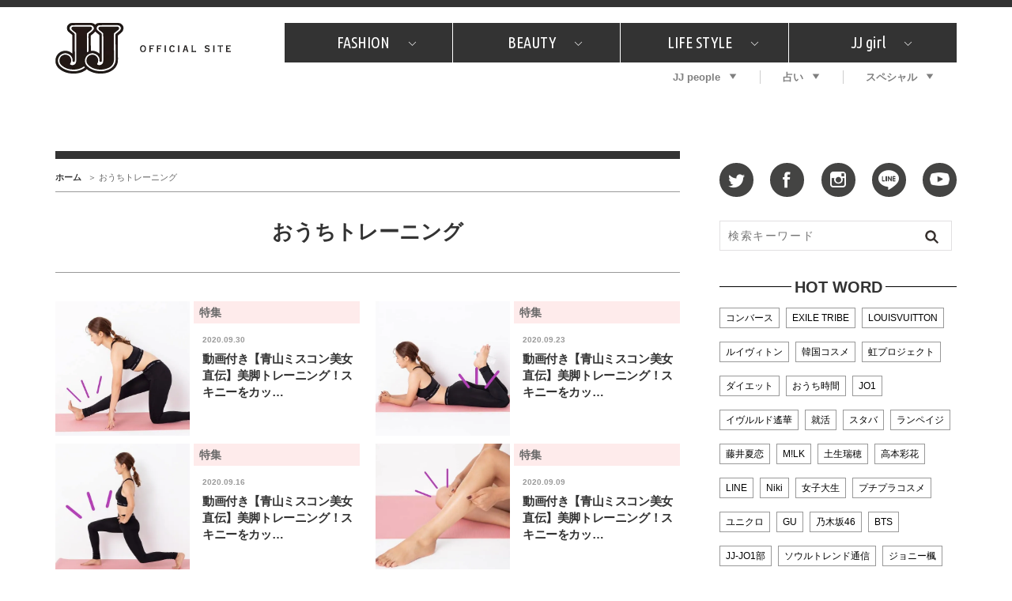

--- FILE ---
content_type: text/html; charset=UTF-8
request_url: https://jj-jj.net/jj_tags/%E3%81%8A%E3%81%86%E3%81%A1%E3%83%88%E3%83%AC%E3%83%BC%E3%83%8B%E3%83%B3%E3%82%B0/
body_size: 16115
content:
<!DOCTYPE html>
<html lang="ja">
<head>
<meta charset="UTF-8">
<link rel="shortcut icon" type="image/x-icon" href="/favicon.ico">
<link rel="stylesheet" href="//fonts.googleapis.com/css?family=Ubuntu+Condensed&display=swap">
<link rel="stylesheet" href="//fonts.googleapis.com/css?family=Dancing+Script&display=swap">
<link rel="stylesheet" href="/wp-content/themes/jj-net/assets/css/style.css?v=20210607">
<style type="text/css">
@media only screen and (min-device-width: 320px) and (max-device-width: 480px) and
(min-device-height: 480px) and (max-device-height: 640px) {
	body {
		--fw-player-height: 256px;
		--fw-player-width: 144px;
	}
}
</style>
<script src="/wp-content/themes/jj-net/assets/js/jquery-2.2.2.min.js"></script>
<script src="/wp-content/themes/jj-net/assets/js/velocity.min.js" defer></script>
<script src="/wp-content/themes/jj-net/assets/js/slick.min.js"></script>
<script src="/wp-content/themes/jj-net/assets/js/script.js" defer></script>
<script src="/wp-content/themes/jj-net/assets/js/reflesh.js"></script>
<meta name='robots' content='index, follow, max-image-preview:large, max-snippet:-1, max-video-preview:-1' />
	<style>img:is([sizes="auto" i], [sizes^="auto," i]) { contain-intrinsic-size: 3000px 1500px }</style>
	
	<!-- This site is optimized with the Yoast SEO plugin v26.7 - https://yoast.com/wordpress/plugins/seo/ -->
	<title>おうちトレーニング アーカイブ - JJ</title>
	<link rel="canonical" href="https://jj-jj.net/lifestyle/jj_tags/おうちトレーニング/" />
	<link rel="next" href="https://jj-jj.net/lifestyle/jj_tags/%e3%81%8a%e3%81%86%e3%81%a1%e3%83%88%e3%83%ac%e3%83%bc%e3%83%8b%e3%83%b3%e3%82%b0/page/2/" />
	<meta property="og:locale" content="ja_JP" />
	<meta property="og:type" content="article" />
	<meta property="og:title" content="おうちトレーニング アーカイブ - JJ" />
	<meta property="og:url" content="https://jj-jj.net/lifestyle/jj_tags/おうちトレーニング/" />
	<meta property="og:site_name" content="JJ" />
	<meta name="twitter:card" content="summary_large_image" />
	<script type="application/ld+json" class="yoast-schema-graph">{"@context":"https://schema.org","@graph":[{"@type":"CollectionPage","@id":"https://jj-jj.net/lifestyle/jj_tags/%e3%81%8a%e3%81%86%e3%81%a1%e3%83%88%e3%83%ac%e3%83%bc%e3%83%8b%e3%83%b3%e3%82%b0/","url":"https://jj-jj.net/lifestyle/jj_tags/%e3%81%8a%e3%81%86%e3%81%a1%e3%83%88%e3%83%ac%e3%83%bc%e3%83%8b%e3%83%b3%e3%82%b0/","name":"おうちトレーニング アーカイブ - JJ","isPartOf":{"@id":"https://jj-jj.net/#website"},"primaryImageOfPage":{"@id":"https://jj-jj.net/lifestyle/jj_tags/%e3%81%8a%e3%81%86%e3%81%a1%e3%83%88%e3%83%ac%e3%83%bc%e3%83%8b%e3%83%b3%e3%82%b0/#primaryimage"},"image":{"@id":"https://jj-jj.net/lifestyle/jj_tags/%e3%81%8a%e3%81%86%e3%81%a1%e3%83%88%e3%83%ac%e3%83%bc%e3%83%8b%e3%83%b3%e3%82%b0/#primaryimage"},"thumbnailUrl":"https://img.jj-jj.net/wp-content/uploads/2020/09/23202950/R2A3528-%E3%82%B3%E3%83%94%E3%83%BC-2.jpg","breadcrumb":{"@id":"https://jj-jj.net/lifestyle/jj_tags/%e3%81%8a%e3%81%86%e3%81%a1%e3%83%88%e3%83%ac%e3%83%bc%e3%83%8b%e3%83%b3%e3%82%b0/#breadcrumb"},"inLanguage":"ja"},{"@type":"ImageObject","inLanguage":"ja","@id":"https://jj-jj.net/lifestyle/jj_tags/%e3%81%8a%e3%81%86%e3%81%a1%e3%83%88%e3%83%ac%e3%83%bc%e3%83%8b%e3%83%b3%e3%82%b0/#primaryimage","url":"https://img.jj-jj.net/wp-content/uploads/2020/09/23202950/R2A3528-%E3%82%B3%E3%83%94%E3%83%BC-2.jpg","contentUrl":"https://img.jj-jj.net/wp-content/uploads/2020/09/23202950/R2A3528-%E3%82%B3%E3%83%94%E3%83%BC-2.jpg","width":1000,"height":1000},{"@type":"BreadcrumbList","@id":"https://jj-jj.net/lifestyle/jj_tags/%e3%81%8a%e3%81%86%e3%81%a1%e3%83%88%e3%83%ac%e3%83%bc%e3%83%8b%e3%83%b3%e3%82%b0/#breadcrumb","itemListElement":[{"@type":"ListItem","position":1,"name":"ホーム","item":"https://jj-jj.net/"},{"@type":"ListItem","position":2,"name":"おうちトレーニング"}]},{"@type":"WebSite","@id":"https://jj-jj.net/#website","url":"https://jj-jj.net/","name":"JJ","description":"JJ Official Site","potentialAction":[{"@type":"SearchAction","target":{"@type":"EntryPoint","urlTemplate":"https://jj-jj.net/?s={search_term_string}"},"query-input":{"@type":"PropertyValueSpecification","valueRequired":true,"valueName":"search_term_string"}}],"inLanguage":"ja"}]}</script>
	<!-- / Yoast SEO plugin. -->


<script type="text/javascript">
/* <![CDATA[ */
window._wpemojiSettings = {"baseUrl":"https:\/\/s.w.org\/images\/core\/emoji\/16.0.1\/72x72\/","ext":".png","svgUrl":"https:\/\/s.w.org\/images\/core\/emoji\/16.0.1\/svg\/","svgExt":".svg","source":{"concatemoji":"https:\/\/jj-jj.net\/wp-includes\/js\/wp-emoji-release.min.js?ver=6.8.3"}};
/*! This file is auto-generated */
!function(s,n){var o,i,e;function c(e){try{var t={supportTests:e,timestamp:(new Date).valueOf()};sessionStorage.setItem(o,JSON.stringify(t))}catch(e){}}function p(e,t,n){e.clearRect(0,0,e.canvas.width,e.canvas.height),e.fillText(t,0,0);var t=new Uint32Array(e.getImageData(0,0,e.canvas.width,e.canvas.height).data),a=(e.clearRect(0,0,e.canvas.width,e.canvas.height),e.fillText(n,0,0),new Uint32Array(e.getImageData(0,0,e.canvas.width,e.canvas.height).data));return t.every(function(e,t){return e===a[t]})}function u(e,t){e.clearRect(0,0,e.canvas.width,e.canvas.height),e.fillText(t,0,0);for(var n=e.getImageData(16,16,1,1),a=0;a<n.data.length;a++)if(0!==n.data[a])return!1;return!0}function f(e,t,n,a){switch(t){case"flag":return n(e,"\ud83c\udff3\ufe0f\u200d\u26a7\ufe0f","\ud83c\udff3\ufe0f\u200b\u26a7\ufe0f")?!1:!n(e,"\ud83c\udde8\ud83c\uddf6","\ud83c\udde8\u200b\ud83c\uddf6")&&!n(e,"\ud83c\udff4\udb40\udc67\udb40\udc62\udb40\udc65\udb40\udc6e\udb40\udc67\udb40\udc7f","\ud83c\udff4\u200b\udb40\udc67\u200b\udb40\udc62\u200b\udb40\udc65\u200b\udb40\udc6e\u200b\udb40\udc67\u200b\udb40\udc7f");case"emoji":return!a(e,"\ud83e\udedf")}return!1}function g(e,t,n,a){var r="undefined"!=typeof WorkerGlobalScope&&self instanceof WorkerGlobalScope?new OffscreenCanvas(300,150):s.createElement("canvas"),o=r.getContext("2d",{willReadFrequently:!0}),i=(o.textBaseline="top",o.font="600 32px Arial",{});return e.forEach(function(e){i[e]=t(o,e,n,a)}),i}function t(e){var t=s.createElement("script");t.src=e,t.defer=!0,s.head.appendChild(t)}"undefined"!=typeof Promise&&(o="wpEmojiSettingsSupports",i=["flag","emoji"],n.supports={everything:!0,everythingExceptFlag:!0},e=new Promise(function(e){s.addEventListener("DOMContentLoaded",e,{once:!0})}),new Promise(function(t){var n=function(){try{var e=JSON.parse(sessionStorage.getItem(o));if("object"==typeof e&&"number"==typeof e.timestamp&&(new Date).valueOf()<e.timestamp+604800&&"object"==typeof e.supportTests)return e.supportTests}catch(e){}return null}();if(!n){if("undefined"!=typeof Worker&&"undefined"!=typeof OffscreenCanvas&&"undefined"!=typeof URL&&URL.createObjectURL&&"undefined"!=typeof Blob)try{var e="postMessage("+g.toString()+"("+[JSON.stringify(i),f.toString(),p.toString(),u.toString()].join(",")+"));",a=new Blob([e],{type:"text/javascript"}),r=new Worker(URL.createObjectURL(a),{name:"wpTestEmojiSupports"});return void(r.onmessage=function(e){c(n=e.data),r.terminate(),t(n)})}catch(e){}c(n=g(i,f,p,u))}t(n)}).then(function(e){for(var t in e)n.supports[t]=e[t],n.supports.everything=n.supports.everything&&n.supports[t],"flag"!==t&&(n.supports.everythingExceptFlag=n.supports.everythingExceptFlag&&n.supports[t]);n.supports.everythingExceptFlag=n.supports.everythingExceptFlag&&!n.supports.flag,n.DOMReady=!1,n.readyCallback=function(){n.DOMReady=!0}}).then(function(){return e}).then(function(){var e;n.supports.everything||(n.readyCallback(),(e=n.source||{}).concatemoji?t(e.concatemoji):e.wpemoji&&e.twemoji&&(t(e.twemoji),t(e.wpemoji)))}))}((window,document),window._wpemojiSettings);
/* ]]> */
</script>
<style id='wp-emoji-styles-inline-css' type='text/css'>

	img.wp-smiley, img.emoji {
		display: inline !important;
		border: none !important;
		box-shadow: none !important;
		height: 1em !important;
		width: 1em !important;
		margin: 0 0.07em !important;
		vertical-align: -0.1em !important;
		background: none !important;
		padding: 0 !important;
	}
</style>
<link rel='stylesheet' id='wp-block-library-css' href='https://jj-jj.net/wp-includes/css/dist/block-library/style.min.css?ver=6.8.3' type='text/css' media='all' />
<style id='classic-theme-styles-inline-css' type='text/css'>
/*! This file is auto-generated */
.wp-block-button__link{color:#fff;background-color:#32373c;border-radius:9999px;box-shadow:none;text-decoration:none;padding:calc(.667em + 2px) calc(1.333em + 2px);font-size:1.125em}.wp-block-file__button{background:#32373c;color:#fff;text-decoration:none}
</style>
<style id='global-styles-inline-css' type='text/css'>
:root{--wp--preset--aspect-ratio--square: 1;--wp--preset--aspect-ratio--4-3: 4/3;--wp--preset--aspect-ratio--3-4: 3/4;--wp--preset--aspect-ratio--3-2: 3/2;--wp--preset--aspect-ratio--2-3: 2/3;--wp--preset--aspect-ratio--16-9: 16/9;--wp--preset--aspect-ratio--9-16: 9/16;--wp--preset--color--black: #000000;--wp--preset--color--cyan-bluish-gray: #abb8c3;--wp--preset--color--white: #ffffff;--wp--preset--color--pale-pink: #f78da7;--wp--preset--color--vivid-red: #cf2e2e;--wp--preset--color--luminous-vivid-orange: #ff6900;--wp--preset--color--luminous-vivid-amber: #fcb900;--wp--preset--color--light-green-cyan: #7bdcb5;--wp--preset--color--vivid-green-cyan: #00d084;--wp--preset--color--pale-cyan-blue: #8ed1fc;--wp--preset--color--vivid-cyan-blue: #0693e3;--wp--preset--color--vivid-purple: #9b51e0;--wp--preset--gradient--vivid-cyan-blue-to-vivid-purple: linear-gradient(135deg,rgba(6,147,227,1) 0%,rgb(155,81,224) 100%);--wp--preset--gradient--light-green-cyan-to-vivid-green-cyan: linear-gradient(135deg,rgb(122,220,180) 0%,rgb(0,208,130) 100%);--wp--preset--gradient--luminous-vivid-amber-to-luminous-vivid-orange: linear-gradient(135deg,rgba(252,185,0,1) 0%,rgba(255,105,0,1) 100%);--wp--preset--gradient--luminous-vivid-orange-to-vivid-red: linear-gradient(135deg,rgba(255,105,0,1) 0%,rgb(207,46,46) 100%);--wp--preset--gradient--very-light-gray-to-cyan-bluish-gray: linear-gradient(135deg,rgb(238,238,238) 0%,rgb(169,184,195) 100%);--wp--preset--gradient--cool-to-warm-spectrum: linear-gradient(135deg,rgb(74,234,220) 0%,rgb(151,120,209) 20%,rgb(207,42,186) 40%,rgb(238,44,130) 60%,rgb(251,105,98) 80%,rgb(254,248,76) 100%);--wp--preset--gradient--blush-light-purple: linear-gradient(135deg,rgb(255,206,236) 0%,rgb(152,150,240) 100%);--wp--preset--gradient--blush-bordeaux: linear-gradient(135deg,rgb(254,205,165) 0%,rgb(254,45,45) 50%,rgb(107,0,62) 100%);--wp--preset--gradient--luminous-dusk: linear-gradient(135deg,rgb(255,203,112) 0%,rgb(199,81,192) 50%,rgb(65,88,208) 100%);--wp--preset--gradient--pale-ocean: linear-gradient(135deg,rgb(255,245,203) 0%,rgb(182,227,212) 50%,rgb(51,167,181) 100%);--wp--preset--gradient--electric-grass: linear-gradient(135deg,rgb(202,248,128) 0%,rgb(113,206,126) 100%);--wp--preset--gradient--midnight: linear-gradient(135deg,rgb(2,3,129) 0%,rgb(40,116,252) 100%);--wp--preset--font-size--small: 13px;--wp--preset--font-size--medium: 20px;--wp--preset--font-size--large: 36px;--wp--preset--font-size--x-large: 42px;--wp--preset--spacing--20: 0.44rem;--wp--preset--spacing--30: 0.67rem;--wp--preset--spacing--40: 1rem;--wp--preset--spacing--50: 1.5rem;--wp--preset--spacing--60: 2.25rem;--wp--preset--spacing--70: 3.38rem;--wp--preset--spacing--80: 5.06rem;--wp--preset--shadow--natural: 6px 6px 9px rgba(0, 0, 0, 0.2);--wp--preset--shadow--deep: 12px 12px 50px rgba(0, 0, 0, 0.4);--wp--preset--shadow--sharp: 6px 6px 0px rgba(0, 0, 0, 0.2);--wp--preset--shadow--outlined: 6px 6px 0px -3px rgba(255, 255, 255, 1), 6px 6px rgba(0, 0, 0, 1);--wp--preset--shadow--crisp: 6px 6px 0px rgba(0, 0, 0, 1);}:where(.is-layout-flex){gap: 0.5em;}:where(.is-layout-grid){gap: 0.5em;}body .is-layout-flex{display: flex;}.is-layout-flex{flex-wrap: wrap;align-items: center;}.is-layout-flex > :is(*, div){margin: 0;}body .is-layout-grid{display: grid;}.is-layout-grid > :is(*, div){margin: 0;}:where(.wp-block-columns.is-layout-flex){gap: 2em;}:where(.wp-block-columns.is-layout-grid){gap: 2em;}:where(.wp-block-post-template.is-layout-flex){gap: 1.25em;}:where(.wp-block-post-template.is-layout-grid){gap: 1.25em;}.has-black-color{color: var(--wp--preset--color--black) !important;}.has-cyan-bluish-gray-color{color: var(--wp--preset--color--cyan-bluish-gray) !important;}.has-white-color{color: var(--wp--preset--color--white) !important;}.has-pale-pink-color{color: var(--wp--preset--color--pale-pink) !important;}.has-vivid-red-color{color: var(--wp--preset--color--vivid-red) !important;}.has-luminous-vivid-orange-color{color: var(--wp--preset--color--luminous-vivid-orange) !important;}.has-luminous-vivid-amber-color{color: var(--wp--preset--color--luminous-vivid-amber) !important;}.has-light-green-cyan-color{color: var(--wp--preset--color--light-green-cyan) !important;}.has-vivid-green-cyan-color{color: var(--wp--preset--color--vivid-green-cyan) !important;}.has-pale-cyan-blue-color{color: var(--wp--preset--color--pale-cyan-blue) !important;}.has-vivid-cyan-blue-color{color: var(--wp--preset--color--vivid-cyan-blue) !important;}.has-vivid-purple-color{color: var(--wp--preset--color--vivid-purple) !important;}.has-black-background-color{background-color: var(--wp--preset--color--black) !important;}.has-cyan-bluish-gray-background-color{background-color: var(--wp--preset--color--cyan-bluish-gray) !important;}.has-white-background-color{background-color: var(--wp--preset--color--white) !important;}.has-pale-pink-background-color{background-color: var(--wp--preset--color--pale-pink) !important;}.has-vivid-red-background-color{background-color: var(--wp--preset--color--vivid-red) !important;}.has-luminous-vivid-orange-background-color{background-color: var(--wp--preset--color--luminous-vivid-orange) !important;}.has-luminous-vivid-amber-background-color{background-color: var(--wp--preset--color--luminous-vivid-amber) !important;}.has-light-green-cyan-background-color{background-color: var(--wp--preset--color--light-green-cyan) !important;}.has-vivid-green-cyan-background-color{background-color: var(--wp--preset--color--vivid-green-cyan) !important;}.has-pale-cyan-blue-background-color{background-color: var(--wp--preset--color--pale-cyan-blue) !important;}.has-vivid-cyan-blue-background-color{background-color: var(--wp--preset--color--vivid-cyan-blue) !important;}.has-vivid-purple-background-color{background-color: var(--wp--preset--color--vivid-purple) !important;}.has-black-border-color{border-color: var(--wp--preset--color--black) !important;}.has-cyan-bluish-gray-border-color{border-color: var(--wp--preset--color--cyan-bluish-gray) !important;}.has-white-border-color{border-color: var(--wp--preset--color--white) !important;}.has-pale-pink-border-color{border-color: var(--wp--preset--color--pale-pink) !important;}.has-vivid-red-border-color{border-color: var(--wp--preset--color--vivid-red) !important;}.has-luminous-vivid-orange-border-color{border-color: var(--wp--preset--color--luminous-vivid-orange) !important;}.has-luminous-vivid-amber-border-color{border-color: var(--wp--preset--color--luminous-vivid-amber) !important;}.has-light-green-cyan-border-color{border-color: var(--wp--preset--color--light-green-cyan) !important;}.has-vivid-green-cyan-border-color{border-color: var(--wp--preset--color--vivid-green-cyan) !important;}.has-pale-cyan-blue-border-color{border-color: var(--wp--preset--color--pale-cyan-blue) !important;}.has-vivid-cyan-blue-border-color{border-color: var(--wp--preset--color--vivid-cyan-blue) !important;}.has-vivid-purple-border-color{border-color: var(--wp--preset--color--vivid-purple) !important;}.has-vivid-cyan-blue-to-vivid-purple-gradient-background{background: var(--wp--preset--gradient--vivid-cyan-blue-to-vivid-purple) !important;}.has-light-green-cyan-to-vivid-green-cyan-gradient-background{background: var(--wp--preset--gradient--light-green-cyan-to-vivid-green-cyan) !important;}.has-luminous-vivid-amber-to-luminous-vivid-orange-gradient-background{background: var(--wp--preset--gradient--luminous-vivid-amber-to-luminous-vivid-orange) !important;}.has-luminous-vivid-orange-to-vivid-red-gradient-background{background: var(--wp--preset--gradient--luminous-vivid-orange-to-vivid-red) !important;}.has-very-light-gray-to-cyan-bluish-gray-gradient-background{background: var(--wp--preset--gradient--very-light-gray-to-cyan-bluish-gray) !important;}.has-cool-to-warm-spectrum-gradient-background{background: var(--wp--preset--gradient--cool-to-warm-spectrum) !important;}.has-blush-light-purple-gradient-background{background: var(--wp--preset--gradient--blush-light-purple) !important;}.has-blush-bordeaux-gradient-background{background: var(--wp--preset--gradient--blush-bordeaux) !important;}.has-luminous-dusk-gradient-background{background: var(--wp--preset--gradient--luminous-dusk) !important;}.has-pale-ocean-gradient-background{background: var(--wp--preset--gradient--pale-ocean) !important;}.has-electric-grass-gradient-background{background: var(--wp--preset--gradient--electric-grass) !important;}.has-midnight-gradient-background{background: var(--wp--preset--gradient--midnight) !important;}.has-small-font-size{font-size: var(--wp--preset--font-size--small) !important;}.has-medium-font-size{font-size: var(--wp--preset--font-size--medium) !important;}.has-large-font-size{font-size: var(--wp--preset--font-size--large) !important;}.has-x-large-font-size{font-size: var(--wp--preset--font-size--x-large) !important;}
:where(.wp-block-post-template.is-layout-flex){gap: 1.25em;}:where(.wp-block-post-template.is-layout-grid){gap: 1.25em;}
:where(.wp-block-columns.is-layout-flex){gap: 2em;}:where(.wp-block-columns.is-layout-grid){gap: 2em;}
:root :where(.wp-block-pullquote){font-size: 1.5em;line-height: 1.6;}
</style>
<link rel='stylesheet' id='wp-polls-css' href='https://jj-jj.net/wp-content/plugins/wp-polls/polls-css.css?ver=2.77.3' type='text/css' media='all' />
<style id='wp-polls-inline-css' type='text/css'>
.wp-polls .pollbar {
	margin: 1px;
	font-size: 6px;
	line-height: 8px;
	height: 8px;
	background-image: url('https://jj-jj.net/wp-content/plugins/wp-polls/images/default/pollbg.gif');
	border: 1px solid #c8c8c8;
}

</style>
<link rel="https://api.w.org/" href="https://jj-jj.net/wp-json/" /><style>:root {
			--lazy-loader-animation-duration: 300ms;
		}
		  
		.lazyload {
	display: block;
}

.lazyload,
        .lazyloading {
			opacity: 0;
		}


		.lazyloaded {
			opacity: 1;
			transition: opacity 300ms;
			transition: opacity var(--lazy-loader-animation-duration);
		}</style><noscript><style>.lazyload { display: none; } .lazyload[class*="lazy-loader-background-element-"] { display: block; opacity: 1; }</style></noscript>
<script type="text/javascript">
	<!-- Add Static Queue Snippet here -->
	!function(t,n){t[n]=t[n]||{nlsQ:function(e,o,c,r,s,i){return s=t.document,r=s.createElement("script"),r.async=1,r.src=("http:"===t.location.protocol?"http:":"https:")+"//cdn-gl.imrworldwide.com/conf/"+e+".js#name="+o+"&ns="+n,i=s.getElementsByTagName("script")[0],i.parentNode.insertBefore(r,i),t[o]=t[o]||{g:c,ggPM:function(n,e,c,r,s){(t[o].q=t[o].q||[]).push([n,e,c,r,s])}}, t[o]}}}(window,"NOLBUNDLE");
	<!--initialize the SDK here -->
	var sdkInstance = NOLBUNDLE.nlsQ("PF7575842-893C-4193-8222-DAF144C41F1E", "sdkInstance");
</script>


<!--トップページ / カテゴリ の広告表示-->
<script type="application/javascript" src="//anymind360.com/js/3120/ats.js"></script>
<script async src="https://securepubads.g.doubleclick.net/tag/js/gpt.js"></script>
<script>
  window.googletag = window.googletag || {cmd: []};
  googletag.cmd.push(function() {
    googletag.defineSlot('/83555300,21674752051/kobunsha/JJ/pc_all_header_1st', [[1, 1], [728, 90], [970, 90], [970, 250], 'fluid'], 'pc_all_header_1st').addService(googletag.pubads());
    googletag.defineSlot('/83555300,21674752051/kobunsha/JJ/pc_all_right_1st', [[1, 1], [300, 250], [336, 280], 'fluid'], 'pc_all_right_1st').addService(googletag.pubads());
    googletag.defineSlot('/83555300,21674752051/kobunsha/JJ/pc_all_right_2nd', [[1, 1], [300, 250], [336, 280], 'fluid'], 'pc_all_right_2nd').addService(googletag.pubads());
    googletag.pubads().enableSingleRequest();
    googletag.pubads().collapseEmptyDivs();
    googletag.enableServices();
  });
</script>
</head>
<body class="archive tax-jj_tags term-2040 wp-theme-jj-net">
<!-- Google Tag Manager -->
<noscript><iframe src="//www.googletagmanager.com/ns.html?id=GTM-TMK267"
height="0" width="0" style="display:none;visibility:hidden"></iframe></noscript>
<script>(function(w,d,s,l,i){w[l]=w[l]||[];w[l].push({'gtm.start':
new Date().getTime(),event:'gtm.js'});var f=d.getElementsByTagName(s)[0],
j=d.createElement(s),dl=l!='dataLayer'?'&l='+l:'';j.async=true;j.src=
'//www.googletagmanager.com/gtm.js?id='+i+dl;f.parentNode.insertBefore(j,f);
})(window,document,'script','dataLayer','GTM-TMK267');</script>
<!-- End Google Tag Manager -->
<div id="fb-root"></div>
<script>window.fbAsyncInit = function() {FB.init({appId      : '976169119087093',xfbml      : true, version    : 'v2.6' });};(function(d, s, id) { var js, fjs = d.getElementsByTagName(s)[0]; if (d.getElementById(id)) return; js = d.createElement(s); js.id = id; js.src = "//connect.facebook.net/ja_JP/sdk.js#xfbml=1&version=v2.5"; fjs.parentNode.insertBefore(js, fjs); }(document, 'script', 'facebook-jssdk'));</script>
<div id="global-wrapper">
<div id="header">
<div class="page-wrapper">
<a href="https://jj-jj.net/" class="logo"><img src="https://jj-jj.net/wp-content/themes/jj-net/assets/images/header-logo.png" alt="JJ - JJ OFFICIAL SITE" /></a>
<div class="navigations">
<nav id="header-primary-nav">
<ul id="menu-global-menu-main" class="menu"><li class="has-child"><a href="/fashion/">FASHION<i class="icon icon-chevron-down"></i></a><div class="child"><div class="inner"><ul>
<li><a href="/fashion/fashion_category/fashion-news/">What's NEW？</a></li>
<li><a href="/fashion/fashion_category/fashion-special/">特集</a></li>
<li><a href="/fashion/fashion_category/snap/">SNAP</a></li>
<li><a href="/fashion/fashion_category/ザ・ベスト5/">ザ・ベスト5</a></li>
<li><a href="/fashion/fashion_category/fashion-staff/">JJスタッフの"それどこの"？</a></li>
<li><a href="/fashion/fashion_category/petit-price/">プチプラ</a></li>
<li><a href="/fashion/fashion_category/プレゼント/">プレゼント</a></li>
</ul>
</div></div>
</li>
<li class="has-child"><a href="/beauty/">BEAUTY<i class="icon icon-chevron-down"></i></a><div class="child"><div class="inner"><ul>
<li><a href="/beauty/beauty_category/美容担当のお気に入り/">美容担当のお気に入り</a></li>
<li><a href="/beauty/beauty_category/韓国/">韓国</a></li>
<li><a href="/beauty/beauty_category/ザ・ベスト5/">ザ・ベスト5</a></li>
<li><a href="/beauty/beauty_category/プレゼント/">プレゼント</a></li>
<li><a href="/beauty/beauty_category/コスメ全部試してみた/">コスメ全部試してみた</a></li>
<li><a href="/beauty/beauty_category/beauty-news/">What's NEW？</a></li>
<li><a href="/beauty/beauty_category/beauty-special/">特集</a></li>
</ul>
</div></div>
</li>
<li class="has-child"><a href="/lifestyle/">LIFE STYLE<i class="icon icon-chevron-down"></i></a><div class="child"><div class="inner"><ul>
<li><a href="/lifestyle/lifestyle_category/占い/">占い</a></li>
<li><a href="/lifestyle/lifestyle_category/韓国/">韓国</a></li>
<li><a href="/lifestyle/lifestyle_category/lifestyle-news/">What's NEW？</a></li>
<li><a href="/lifestyle/lifestyle_category/lifestyle-special/">特集</a></li>
<li><a href="/lifestyle/lifestyle_category/travel/">旅</a></li>
<li><a href="/lifestyle/lifestyle_category/tokyo-gourmet/">JJグルメガイド</a></li>
<li><a href="/lifestyle/lifestyle_category/エンタメ/">エンタメ</a></li>
<li><a href="/lifestyle/lifestyle_category/プレゼント/">プレゼント</a></li>
<li><a href="/lifestyle/lifestyle_category/love/">恋愛</a></li>
<li><a href="/lifestyle/lifestyle_category/jj-column/">コラム</a></li>
<li><a href="/lifestyle/lifestyle_category/jj-around/">インタビュー</a></li>
</ul>
</div></div>
</li>
<li class="has-child"><a href="/jjgirl/">JJ girl<i class="icon icon-chevron-down"></i></a><div class="child"><div class="inner"><ul>
<li><a href="/jjgirl/jjgirl_category/jjgirl-special/">特集</a></li>
<li><a href="/jjgirl/jjgirl_category/jjgirl-gourmet/">おしゃラン！</a></li>
</ul>
</div></div>
</li>
</ul></nav>
<nav id="header-secondary-nav">
<ul id="menu-global-menu-sub" class="Global Menu Sub"><li class="has-child"><a href="/weekly-jjnet/">JJ people<i class="icon icon-arrow-down"></i></a><div class="child"><div class="inner"><ul>
<li><a href="/weekly-jjnet/">最新号</a></li>
<li><a href="/weekly-jjnet/backnumber/">バックナンバー</a></li>
</ul>
</div></div>
</li>
<li class="has-child"><a href="https://jj-jj.net/divination/">占い<i class="icon icon-arrow-down"></i></a><div class="child"><div class="inner"><ul>
<li><a href="https://jj-jj.net/divination/fortune-cycle/">フォーチュンサイクル</a></li>
<li><a href="https://jj-jj.net/divination/nature-sign/">ネイチャーサイン占い</a></li>
<li><a href="https://jj-jj.net/divination/weekly-horoscope/">毎週更新！ ジョニー楓の12星座占い</a></li>
</ul>
</div></div>
</li>
<li class="has-child"><a href="/special/">スペシャル<i class="icon icon-arrow-down"></i></a><div class="child"><div class="inner"><ul>
<li><a href="https://jj-jj.net/special/contest/">SNSキャンペーン</a></li>
</ul>
</div></div>
</li>
</ul></nav>
</div>
</div>
</div>
<!-- /#header -->
<div style="text-align:center;">
	<div style="display:inline-block;">
		<!-- /83555300/kobunsha/JJ/pc_all_header_1st -->
		<div id='pc_all_header_1st'>
		  <script>
		    googletag.cmd.push(function() { googletag.display('pc_all_header_1st'); });
		  </script>
		</div>
	</div>
</div>



<!--==================================================
This script loads ad-serving JS library for communicating with ad server and rendering
its response. You may place it in your <header> or you may place it once per section. If it exists more than once on your page, it will only be loaded once.
===================================================-->
<script type="text/javascript">
(function(b){function f(){var d=this;d.stack={};d.displayAd=function(){};d.requestAds=function(a){var c=b[b.a];if(0===(a||{}).sectionId||(a||{}).sectionId)try{c.requestAds.call(c,a)}catch(e){d.stack[a.sectionId+(a.instance?"_"+a.instance:"")]=a}};d.setGlobalCustomParams=function(a){var c=b[b.a];try{c.setGlobalCustomParams.call(c,a)}catch(e){d.globalCustomParams=a||{}}}}function g(b){var a=e.createElement("script"),c=e.getElementsByTagName("script")[0];a.type="text/javascript";a.src=b;a.async=!0;-1!==
navigator.userAgent.indexOf("Opera")?setTimeout(function(){c.parentNode.insertBefore(a,c)},0):c.parentNode.insertBefore(a,c)}var e=b.document;try{b.__putPixel(200100)}catch(k){}b.a="__ASL__";var h=("https:"===e.location.protocol?"https:":"http:")+"//img.ak.impact-ad.jp/fh/showad_cba43e86.js";if("undefined"===typeof b.__ASL_LIB_LOADED){g(h);try{b.__putPixel(200200)}catch(l){}}b.__ASL_LIB_LOADED=1;b["TagProvider"]=b["TagProvider"]||new f})(window);
</script>



<!-- AD ServerSessionTag - PC - etc (ID:9319) -->
<script type='text/javascript'>
    try{
        TagProvider.requestAds({sectionId: 9319, dmp: false, sync: false});
    }catch(err){}
</script>
<!-- AD ServerTag - PC - etc (1) --><div class='ad_pc_top_center'>
<div id='7849_9319'>
    <script type='text/javascript'>
    try{
         TagProvider.displayAd('7849_9319');
    }catch(err){}
    </script>
</div>
</div>

<div id="content">
<div class="page-wrapper">
<main id="main">
<nav id="breadcrumb-nav"><ul><li><a href="https://jj-jj.net">ホーム</a></li><li><span>おうちトレーニング</span></li></ul></nav><div class="page-title jj_tags_title">
		<h1>おうちトレーニング</h1>
	</div>
<div class="grid articles-double-column jj_tags_grid">
				<div class="row">
		<article class="col6">
		<a href="https://jj-jj.net/jjgirl/122538/" target="_self">
			<div class="article-image">
				<img src="https://img.jj-jj.net/wp-content/uploads/2020/09/23202950/R2A3528-%E3%82%B3%E3%83%94%E3%83%BC-2-540x540.jpg" width="540" height="540" alt="動画付き【青山ミスコン美女直伝】美脚トレーニング！スキニーをカッコよく履きこなす④">
			</div>
			<div class="content">
				<p class="article-category">特集</p>
				<time datetime="2020-09-30">2020.09.30</time>
				<h3 class="article-title">動画付き【青山ミスコン美女直伝】美脚トレーニング！スキニーをカッ&hellip;</h3>
			</div>
		</a>
	</article>
		<article class="col6">
		<a href="https://jj-jj.net/jjgirl/122492/" target="_self">
			<div class="article-image">
				<img src="https://img.jj-jj.net/wp-content/uploads/2020/09/24114359/R2A3504-%E3%82%B3%E3%83%94%E3%83%BC.jpg" width="528" height="528" alt="動画付き【青山ミスコン美女直伝】美脚トレーニング！スキニーをカッコよく履きこなす③">
			</div>
			<div class="content">
				<p class="article-category">特集</p>
				<time datetime="2020-09-23">2020.09.23</time>
				<h3 class="article-title">動画付き【青山ミスコン美女直伝】美脚トレーニング！スキニーをカッ&hellip;</h3>
			</div>
		</a>
	</article>
</div>
		<div class="row">
		<article class="col6">
		<a href="https://jj-jj.net/jjgirl/121665/" target="_self">
			<div class="article-image">
				<img src="https://img.jj-jj.net/wp-content/uploads/2020/09/15185030/R2A3467-%E3%82%B3%E3%83%94%E3%83%BC-2.jpg" width="472" height="472" alt="動画付き【青山ミスコン美女直伝】美脚トレーニング！スキニーをカッコよく履きこなす②">
			</div>
			<div class="content">
				<p class="article-category">特集</p>
				<time datetime="2020-09-16">2020.09.16</time>
				<h3 class="article-title">動画付き【青山ミスコン美女直伝】美脚トレーニング！スキニーをカッ&hellip;</h3>
			</div>
		</a>
	</article>
		<article class="col6">
		<a href="https://jj-jj.net/jjgirl/120555/" target="_self">
			<div class="article-image">
				<img src="https://img.jj-jj.net/wp-content/uploads/2020/09/09150623/R2A3388-%E3%82%B3%E3%83%94%E3%83%BC-540x540.jpg" width="540" height="540" alt="動画付き【青山ミスコン美女直伝】美脚トレーニング！スキニーをカッコよく履きこなす①">
			</div>
			<div class="content">
				<p class="article-category">特集</p>
				<time datetime="2020-09-09">2020.09.09</time>
				<h3 class="article-title">動画付き【青山ミスコン美女直伝】美脚トレーニング！スキニーをカッ&hellip;</h3>
			</div>
		</a>
	</article>
</div>
		<div class="row">
		<article class="col6">
		<a href="https://jj-jj.net/fashion/119746/" target="_self">
			<div class="article-image">
				<img src="https://img.jj-jj.net/wp-content/uploads/2020/08/26162935/ECD9F982-089A-44C1-8F5B-8D47751FE215-540x540.jpg" width="540" height="540" alt="コロナ太り解消はまだ間に合う！ 着やせしながら運動できるウェアの選び方">
			</div>
			<div class="content">
				<p class="article-category">特集</p>
				<time datetime="2020-09-02">2020.09.02</time>
				<h3 class="article-title">コロナ太り解消はまだ間に合う！ 着やせしながら運動できるウェアの&hellip;</h3>
			</div>
		</a>
	</article>
		<article class="col6">
		<a href="https://jj-jj.net/jjgirl/117908/" target="_self">
			<div class="article-image">
				<img src="https://img.jj-jj.net/wp-content/uploads/2020/08/17141746/R2A9341-%E3%82%B3%E3%83%94%E3%83%BC-2-540x540.jpg" width="540" height="540" alt="脱コロナ太り【青山ミスコン美女直伝】魅せる！お腹ヤセトレーニング④">
			</div>
			<div class="content">
				<p class="article-category">特集</p>
				<time datetime="2020-08-26">2020.08.26</time>
				<h3 class="article-title">脱コロナ太り【青山ミスコン美女直伝】魅せる！お腹ヤセトレーニング&hellip;</h3>
			</div>
		</a>
	</article>
</div>
		<div class="row">
		<article class="col6">
		<a href="https://jj-jj.net/jjgirl/117907/" target="_self">
			<div class="article-image">
				<img src="https://img.jj-jj.net/wp-content/uploads/2020/08/17141816/R2A9269-%E3%82%B3%E3%83%94%E3%83%BC-2-540x540.jpg" width="540" height="540" alt="脱コロナ太り【青山ミスコン美女直伝】魅せる！お腹ヤセトレーニング③">
			</div>
			<div class="content">
				<p class="article-category">特集</p>
				<time datetime="2020-08-19">2020.08.19</time>
				<h3 class="article-title">脱コロナ太り【青山ミスコン美女直伝】魅せる！お腹ヤセトレーニング&hellip;</h3>
			</div>
		</a>
	</article>
		<article class="col6">
		<a href="https://jj-jj.net/jjgirl/117885/" target="_self">
			<div class="article-image">
				<img src="https://img.jj-jj.net/wp-content/uploads/2020/08/17144916/R2A9246-%E3%82%B3%E3%83%94%E3%83%BC-%E3%82%B3%E3%83%94%E3%83%BC-540x540.jpg" width="540" height="540" alt="脱コロナ太り【青山ミスコン美女直伝】魅せる！お腹ヤセトレーニング②">
			</div>
			<div class="content">
				<p class="article-category">特集</p>
				<time datetime="2020-08-12">2020.08.12</time>
				<h3 class="article-title">脱コロナ太り【青山ミスコン美女直伝】魅せる！お腹ヤセトレーニング&hellip;</h3>
			</div>
		</a>
	</article>
</div>
		<div class="row">
		<article class="col6">
		<a href="https://jj-jj.net/jjgirl/117067/" target="_self">
			<div class="article-image">
				<img src="https://img.jj-jj.net/wp-content/uploads/2020/07/31104219/R2A9154-%E3%82%B3%E3%83%94%E3%83%BC-540x540.jpg" width="540" height="540" alt="脱コロナ太り【青山ミスコン美女直伝】魅せる！お腹ヤセトレーニング①">
			</div>
			<div class="content">
				<p class="article-category">特集</p>
				<time datetime="2020-08-05">2020.08.05</time>
				<h3 class="article-title">脱コロナ太り【青山ミスコン美女直伝】魅せる！お腹ヤセトレーニング&hellip;</h3>
			</div>
		</a>
	</article>
		<article class="col6">
		<a href="https://jj-jj.net/lifestyle/116789/" target="_self">
			<div class="article-image">
				<img src="https://img.jj-jj.net/wp-content/uploads/2020/07/28105052/DMA-_M4_8710-Edit-1-250x250.jpg" width="250" height="250" alt="１週間で結果が出る！【二の腕痩せ】できるバニトレって知ってる？">
			</div>
			<div class="content">
				<p class="article-category">特集</p>
				<time datetime="2020-07-31">2020.07.31</time>
				<h3 class="article-title">１週間で結果が出る！【二の腕痩せ】できるバニトレって知ってる？</h3>
			</div>
		</a>
	</article>
</div>
</div>
<div class="post-nav">
	<nav class="post-prevnext">
		<ul>
			<li class="prev">	</li>
			<li class="next"><a href="https://jj-jj.net/jj_tags/%E3%81%8A%E3%81%86%E3%81%A1%E3%83%88%E3%83%AC%E3%83%BC%E3%83%8B%E3%83%B3%E3%82%B0/page/2/" >次のページ<i class="icon icon-chevron-right"></i></a></li>
		</ul>
	</nav>
</div>
<div class="sns-buttons">
<div class="sns-group"><p>この記事が気に入ったら</p><ul><li class="facebook"><a href="https://ja-jp.facebook.com/JJ.official.JJ" target="_blank"><i class="icon icon-facebook"></i></a></li><li class="twitter"><a href="https://twitter.com/jj_official_jj" target="_blank"><i class="icon icon-twitter"></i></a></li><li class="line"><a href="https://line.me/ti/p/%40jjnet" target="_blank"><i class="icon icon-line"></i></a></li></ul></div></div>
<section id="section-pickup">
<h2>Pick up</h2>
<div class="grid articles-double-column">
<article class="col6">
<a href="https://jj-jj.net/fashion/178229/" target="_self">
<div class="article-image">
<img class="lazyload" data-src="https://img.jj-jj.net/wp-content/uploads/2025/06/16140431/250703_CHANEL_BridalFair_1000-1000px-540x540.jpg" alt="【シャネル】のブライダルフェアが8/8から開催！運命のリングに出逢う特別な10日間">
</div>
<div class="content">
<p class="article-category">FASHION</p>
<h3 class="article-title">【シャネル】のブライダルフェアが8/8から開催！運命のリングに出逢う特別な10日間<span class="label-pr">PR</span></h3>
<time datetime="2025-07-25">2025.07.25</time>
</div>
</a>
</article>
<article class="col6">
<a href="https://jj-jj.net/fashion/178280/" target="_self">
<div class="article-image">
<img class="lazyload" data-src="https://img.jj-jj.net/wp-content/uploads/2025/06/17000657/20250326J30147-250x250.jpg" alt="小物で私らしく、アースカラーでまとめるボヘミアンコーデ3選">
</div>
<div class="content">
<p class="article-category">FASHION</p>
<h3 class="article-title">小物で私らしく、アースカラーでまとめるボヘミアンコーデ3選</h3>
<time datetime="2025-06-25">2025.06.25</time>
</div>
</a>
</article>
<article class="col6">
<a href="https://jj-jj.net/fashion/178261/" target="_self">
<div class="article-image">
<img class="lazyload" data-src="https://img.jj-jj.net/wp-content/uploads/2025/06/16230333/20250326J0660-250x250.jpg" alt="スポーティ×スパンコールで魅せる”フラッパーガール”コーデ2選">
</div>
<div class="content">
<p class="article-category">FASHION</p>
<h3 class="article-title">スポーティ×スパンコールで魅せる”フラッパーガール”コーデ2選</h3>
<time datetime="2025-06-20">2025.06.20</time>
</div>
</a>
</article>
<article class="col6">
<a href="https://jj-jj.net/fashion/178206/" target="_self">
<div class="article-image">
<img class="lazyload" data-src="https://img.jj-jj.net/wp-content/uploads/2025/06/15133015/20250326J20194-250x250.jpeg" alt="スポーツMIXで魅せる【Miu Miu（ミュウミュウ）】最旬レイヤードコーデ2選">
</div>
<div class="content">
<p class="article-category">FASHION</p>
<h3 class="article-title">スポーツMIXで魅せる【Miu Miu（ミュウミュウ）】最旬レイヤードコーデ2選</h3>
<time datetime="2025-06-19">2025.06.19</time>
</div>
</a>
</article>
<article class="col6">
<a href="https://jj-jj.net/beauty/177639/" target="_self">
<div class="article-image">
<img class="lazyload" data-src="https://img.jj-jj.net/wp-content/uploads/2025/04/04141404/IMG_1667-540x540.jpeg" alt="【フローラノーティス ジルスチュアート】上品な“ホワイトorフレンチローズ香る”夏新作スティックフレグランス2選">
</div>
<div class="content">
<p class="article-category">BEAUTY</p>
<h3 class="article-title">【フローラノーティス ジルスチュアート】上品な“ホワイトorフレンチローズ香る”夏新作スティックフレグランス2選</h3>
<time datetime="2025-04-07">2025.04.07</time>
</div>
</a>
</article>
<article class="col6">
<a href="https://jj-jj.net/beauty/177233/" target="_self">
<div class="article-image">
<img class="lazyload" data-src="https://img.jj-jj.net/wp-content/uploads/2025/03/03192607/image_20250303_04.10.07-540x540.png" alt="【ジルスチュアート ビューティ】これからの暑い季節に！フレッシュな「ラシャスベリー」香る新作コスメ6選">
</div>
<div class="content">
<p class="article-category">BEAUTY</p>
<h3 class="article-title">【ジルスチュアート ビューティ】これからの暑い季節に！フレッシュな「ラシャスベリー」香る新作コスメ6選</h3>
<time datetime="2025-03-27">2025.03.27</time>
</div>
</a>
</article>
<article class="col6">
<a href="https://jj-jj.net/lifestyle/178531/" target="_self">
<div class="article-image">
<img class="lazyload" data-src="https://img.jj-jj.net/wp-content/uploads/2024/05/30162822/%E3%83%AC%E3%82%BF%E3%83%83%E3%83%81%E6%B8%88%E3%81%BF20240513_JJ_mayu%E9%80%A3%E8%BC%89312-250x250.jpg" alt="ExWHYZ mayuの「日々、ぼやき｡」　#18　日記">
</div>
<div class="content">
<p class="article-category">LIFE STYLE</p>
<h3 class="article-title">ExWHYZ mayuの「日々、ぼやき｡」　#18　日記</h3>
<time datetime="2025-07-25">2025.07.25</time>
</div>
</a>
</article>
<article class="col6">
<a href="https://jj-jj.net/comic/seed-of-life/" target="_self">
<div class="article-image">
<img class="lazyload" data-src="https://jj-jj.net/wp-content/uploads/2023/04/JJ_comic_SOL_800x500-250x250.jpg" alt="【コミック連載】シード・オブ・ライフ 29話（前半）">
</div>
<div class="content">
<p class="article-category">LIFE STYLE</p>
<h3 class="article-title">【コミック連載】シード・オブ・ライフ 29話（前半）</h3>
<time datetime="2025-07-24">2025.07.24</time>
</div>
</a>
</article>
<article class="col6">
<a href="https://jj-jj.net/lifestyle/178482/" target="_self">
<div class="article-image">
<img class="lazyload" data-src="https://img.jj-jj.net/wp-content/uploads/2025/07/13145135/IMG_0079-250x250.jpg" alt="『初恋DOGs』で話題！韓国俳優ナ・イヌが語る“自分を変えた作品”と日本ファンへの感謝">
</div>
<div class="content">
<p class="article-category">LIFE STYLE</p>
<h3 class="article-title">『初恋DOGs』で話題！韓国俳優ナ・イヌが語る“自分を変えた作品”と日本ファンへの感謝</h3>
<time datetime="2025-07-18">2025.07.18</time>
</div>
</a>
</article>
<article class="col6">
<a href="https://jj-jj.net/lifestyle/178408/" target="_self">
<div class="article-image">
<img class="lazyload" data-src="https://img.jj-jj.net/wp-content/uploads/2025/07/03164832/250624_065a-250x250.jpg" alt="foxcoさん、その後のロンドン生活、どうですか？【前編】">
</div>
<div class="content">
<p class="article-category">LIFE STYLE</p>
<h3 class="article-title">foxcoさん、その後のロンドン生活、どうですか？【前編】</h3>
<time datetime="2025-07-12">2025.07.12</time>
</div>
</a>
</article>
<article class="col6">
<a href="https://jj-jj.net/lifestyle/178493/" target="_self">
<div class="article-image">
<img class="lazyload" data-src="https://img.jj-jj.net/wp-content/uploads/2025/07/15085004/JIN_04-250x250.jpg" alt="【コメント全文】JIN（BTS）が「ARMYさんが僕の全て」と明かした夜。京セラドーム公演をレポート">
</div>
<div class="content">
<p class="article-category">LIFE STYLE</p>
<h3 class="article-title">【コメント全文】JIN（BTS）が「ARMYさんが僕の全て」と明かした夜。京セラドーム公演をレポート</h3>
<time datetime="2025-07-15">2025.07.15</time>
</div>
</a>
</article>
</div>
</section>
<!-- /#section-pickup -->
<aside>
	<div id="_popIn_recommend_category"></div>
</aside>
</main>
<!-- /#main -->
<aside id="side">
<div class="ad_side-banner">
  <!-- /83555300/kobunsha/JJ/pc_all_right_1st -->
  <div id='pc_all_right_1st' >
    <script>
      googletag.cmd.push(function() { googletag.display('pc_all_right_1st'); });
    </script>
  </div>
</div>
			<!-- AD ServerTag - PC - etc (2) --><div class='ad_side-banner'>
<div id='7850_9319'>
    <script type='text/javascript'>
    try{
         TagProvider.displayAd('7850_9319');
    }catch(err){}
    </script>
</div>
</div>		<!-- AD ServerTag - PC - etc (3) --><div class='ad_side-banner'>
<div id='7851_9319'>
    <script type='text/javascript'>
    try{
         TagProvider.displayAd('7851_9319');
    }catch(err){}
    </script>
</div>
</div>		<div class="ad ad_container ad-rect side-content">			<div class="textwidget"><div id="side-sns">
<div class="sns-group">
<ul>
<li class="twitter"><a href="https://twitter.com/jj_official_jj" target="_blank"><i class="icon icon-twitter"></i></a></li>
<li class="facebook"><a href="https://ja-jp.facebook.com/JJ.official.JJ" target="_blank"><i class="icon icon-facebook"></i></a></li>
<li class="instagram"><a href="https://www.instagram.com/jj_official_jj" target="_blank"><i class="icon icon-instagram"></i></a></li>
<li class="line"><a href="https://line.me/ti/p/%40jjnet" target="_blank"><i class="icon icon-line"></i></a></li>
<li class="hdicon_yb"><a href="https://www.youtube.com/channel/UC3dH_0X6Uwu5Yy3tZLEm_aQ" target="_blank"><noscript><img class="icon" src="/wp-content/themes/jj-net/assets/images/icon_youtube.png" alt="youtube"></noscript><img class="icon lazyload" src="[data-uri]" alt="youtube" data-src="/wp-content/themes/jj-net/assets/images/icon_youtube.png"></a></li>
</ul>
</div>
</div> </div>
		</div><div class="ad ad_container ad-rect side-content"><div id="side-search" class="side-content search-form">
	<form method="get" action="/">
		<input placeholder="検索キーワード" type="text" id="edit-text-search" name="s" value="" size="30" maxlength="128" class="form-text">
		<input type="submit" class="search-btn" value="">
	</form>
</div></div>		

<!-- AD ServerSessionTag - PC - etc (ID:9320) -->
<script type='text/javascript'>
    try{
        TagProvider.requestAds({sectionId: 9320, dmp: false, sync: false});
    }catch(err){}
</script>
<!-- AD ServerTag - PC - etc (4) --><div class='ad_side-banner'>
<div id='7852_9320'>
    <script type='text/javascript'>
    try{
         TagProvider.displayAd('7852_9320');
    }catch(err){}
    </script>
</div>
</div>		<!-- AD ServerTag - PC - etc (5) --><div class='ad_side-banner'>
<div id='7853_9320'>
    <script type='text/javascript'>
    try{
         TagProvider.displayAd('7853_9320');
    }catch(err){}
    </script>
</div>
</div>		<!-- AD ServerTag - PC - etc (6) --><div class='ad_side-banner'>
<div id='7854_9320'>
    <script type='text/javascript'>
    try{
         TagProvider.displayAd('7854_9320');
    }catch(err){}
    </script>
</div>
</div>		

<!-- AD ServerSessionTag - PC - etc (ID:9889) -->
<script type='text/javascript'>
    try{
        TagProvider.requestAds({sectionId: 9889, dmp: false, sync: false});
    }catch(err){}
</script>
<!-- AD ServerTag - PC - etc (7) --><div class='ad_side-banner'>
<div id='12387_9889'>
    <script type='text/javascript'>
    try{
         TagProvider.displayAd('12387_9889');
    }catch(err){}
    </script>
</div>
</div>		<div id="section-hotword" class="side-content hotwords">	<h3><span>HOT WORD</span></h3>	<ul class="entry-tags">	<li><a href="/jj_tags/コンバース/">コンバース</a></li>	<li><a href="/jj_tags/EXILE TRIBE/">EXILE TRIBE</a></li>	<li><a href="/jj_tags/LOUISVUITTON/">LOUISVUITTON</a></li>	<li><a href="/jj_tags/ルイヴィトン/">ルイヴィトン</a></li>	<li><a href="/jj_tags/韓国コスメ/">韓国コスメ</a></li>	<li><a href="/jj_tags/虹プロジェクト/">虹プロジェクト</a></li>	<li><a href="/jj_tags/ダイエット/">ダイエット</a></li>	<li><a href="/jj_tags/おうち時間/">おうち時間</a></li>	<li><a href="/jj_tags/JO1/">JO1</a></li>	<li><a href="/jj_tags/イヴルルド遙華/">イヴルルド遙華</a></li>	<li><a href="/jj_tags/就活/">就活</a></li>	<li><a href="/jj_tags/スタバ/">スタバ</a></li>	<li><a href="/jj_tags/ランペイジ/">ランペイジ</a></li>	<li><a href="/jj_tags/藤井夏恋/">藤井夏恋</a></li>	<li><a href="/jj_tags/M!LK/">M!LK</a></li>	<li><a href="/jj_tags/土生瑞穂/">土生瑞穂</a></li>	<li><a href="/jj_tags/高本彩花/">高本彩花</a></li>	<li><a href="/jj_tags/LINE/">LINE</a></li>	<li><a href="/jj_tags/Niki/">Niki</a></li>	<li><a href="/jj_tags/女子大生/">女子大生</a></li>	<li><a href="/jj_tags/プチプラコスメ/">プチプラコスメ</a></li>	<li><a href="/jj_tags/ユニクロ/">ユニクロ</a></li>	<li><a href="/jj_tags/GU/">GU</a></li>	<li><a href="/jj_tags/乃木坂46/">乃木坂46</a></li>	<li><a href="/jj_tags/BTS/">BTS</a></li>	<li><a href="/jj_tags/JJ-JO1部/">JJ-JO1部</a></li>	<li><a href="/jj_tags/ソウルトレンド通信/">ソウルトレンド通信</a></li>	<li><a href="/jj_tags/ジョニー楓/">ジョニー楓</a></li>	</ul></div>
<div id="_popIn_ranking"></div>
<div id="side-recommend" class="side-content"><span class="title">Recommend<small>編集部のおすすめ</small></span><div class="articles"><div class="item"><a href=" https://jj-jj.net/fashion/178229/"><div class="article-image"><img src="https://img.jj-jj.net/wp-content/uploads/2025/06/16140431/250703_CHANEL_BridalFair_1000-1000px-170x170.jpg" alt="【シャネル】のブライダルフェアが8/8から開催！運命のリングに出逢う特別な10日間" width="70"></div><div class="content"><span class="title">【シャネル】のブライダルフェアが8/8から開催！運命&hellip;<span class="label-pr">PR</span></span><time datetime="2025-07-25">2025.07.25</time><span class="category">FASHION</span></div></a></div><div class="item"><a href=" https://jj-jj.net/fashion/178450/"><div class="article-image"><img src="https://img.jj-jj.net/wp-content/uploads/2025/07/07123646/GUESS-JEANS%E3%80%8CTHE-NEXT-40-YEARS-OF-DENIM%E3%80%8D-22-170x170.jpg" alt="GUESS JEANSの40年の歴史を辿る「THE NEXT 40 YEARS OF DENIM」は見どころ満載！" width="70"></div><div class="content"><span class="title">GUESS JEANSの40年の歴史を辿る「THE &hellip;</span><time datetime="2025-07-08">2025.07.08</time><span class="category">FASHION</span></div></a></div><div class="item"><a href=" https://jj-jj.net/fashion/178287/"><div class="article-image"><img src="https://img.jj-jj.net/wp-content/uploads/2025/06/17003646/20250326J0800-170x170.jpg" alt="レース、フリンジで叶える、甘すぎないボヘミアンスタイル2選" width="70"></div><div class="content"><span class="title">レース、フリンジで叶える、甘すぎないボヘミアンスタイ&hellip;</span><time datetime="2025-06-26">2025.06.26</time><span class="category">FASHION</span></div></a></div><div class="item"><a href=" https://jj-jj.net/fashion/178206/"><div class="article-image"><img src="https://img.jj-jj.net/wp-content/uploads/2025/06/15133015/20250326J20194-170x170.jpeg" alt="スポーツMIXで魅せる【Miu Miu（ミュウミュウ）】最旬レイヤードコーデ2選" width="70"></div><div class="content"><span class="title">スポーツMIXで魅せる【Miu Miu（ミュウミュウ&hellip;</span><time datetime="2025-06-19">2025.06.19</time><span class="category">FASHION</span></div></a></div><div class="item"><a href=" https://jj-jj.net/lifestyle/178531/"><div class="article-image"><img src="https://img.jj-jj.net/wp-content/uploads/2024/05/30162822/%E3%83%AC%E3%82%BF%E3%83%83%E3%83%81%E6%B8%88%E3%81%BF20240513_JJ_mayu%E9%80%A3%E8%BC%89312-170x170.jpg" alt="ExWHYZ mayuの「日々、ぼやき｡」　#18　日記" width="70"></div><div class="content"><span class="title">ExWHYZ mayuの「日々、ぼやき｡」　#18　&hellip;</span><time datetime="2025-07-25">2025.07.25</time><span class="category">LIFE STYLE</span></div></a></div></div></div><div id="side-youtube" class="side-content"><iframe width="300" height="169" src="//www.youtube.com/embed/1ttIRSzhEy0?rel=0&autoplay=0&autohide=1&loop=1&showinfo=0"></iframe></div>	<div class="ad_side-banner">
  <!-- /83555300/kobunsha/JJ/pc_all_right_2nd -->
  <div id='pc_all_right_2nd'>
    <script>
      googletag.cmd.push(function() { googletag.display('pc_all_right_2nd'); });
    </script>
  </div>
</div>
</aside>
<!-- /#side --></div>
</div>
<!-- /#content -->
	<div id="footer">
		<a href="#" id="pagetop"><img src="https://jj-jj.net/wp-content/themes/jj-net/assets/images/pagetop.png" alt=""></a>
		<div id="footer-top">
			<a href="https://jj-jj.net/" class="logo"><img src="https://jj-jj.net/wp-content/themes/jj-net/assets/images/footer-logo.png" alt="JJ - JJ OFFICIAL SITE"></a>
			<ul>
				<li><a href="https://ja-jp.facebook.com/JJ.official.JJ" target="_blank"><i class="icon icon-facebook"></i></a></li>
				<li><a href="https://twitter.com/jj_official_jj" target="_blank"><i class="icon icon-twitter"></i></a></li>
				<li><a href="https://www.instagram.com/jj_official_jj" target="_blank"><i class="icon icon-instagram"></i></a></li>
				<li><a href="https://line.me/ti/p/%40jjnet" target="_blank"><i class="icon icon-line"></i></a></li>
				<li class="hdicon_yb"><a href="https://www.youtube.com/channel/UC3dH_0X6Uwu5Yy3tZLEm_aQ" target="_blank"><img class="icon" src="/wp-content/themes/jj-net/assets/images/icon_youtube.png" alt="youtube" /></a></li>
			</ul>
		</div>
		<div class="page-wrapper">
			<nav id="footer-primary-nav">
				<div class="row">
					<ul><li><a href="/fashion/">ファッション</a><ul>
<li><a href="/fashion/fashion_category/fashion-news/">What's NEW？</a></li>
<li><a href="/fashion/fashion_category/fashion-special/">特集</a></li>
<li><a href="/fashion/fashion_category/snap/">SNAP</a></li>
<li><a href="/fashion/fashion_category/ザ・ベスト5/">ザ・ベスト5</a></li>
<li><a href="/fashion/fashion_category/fashion-staff/">JJスタッフの"それどこの"？</a></li>
<li><a href="/fashion/fashion_category/petit-price/">プチプラ</a></li>
<li><a href="/fashion/fashion_category/プレゼント/">プレゼント</a></li>
</ul>
</li></ul>
<ul><li><a href="/beauty/">ビューティ</a><ul>
<li><a href="/beauty/beauty_category/美容担当のお気に入り/">美容担当のお気に入り</a></li>
<li><a href="/beauty/beauty_category/韓国/">韓国</a></li>
<li><a href="/beauty/beauty_category/ザ・ベスト5/">ザ・ベスト5</a></li>
<li><a href="/beauty/beauty_category/プレゼント/">プレゼント</a></li>
<li><a href="/beauty/beauty_category/コスメ全部試してみた/">コスメ全部試してみた</a></li>
<li><a href="/beauty/beauty_category/beauty-news/">What's NEW？</a></li>
<li><a href="/beauty/beauty_category/beauty-special/">特集</a></li>
</ul>
</li></ul>
<ul><li><a href="/lifestyle/">ライフスタイル</a><ul>
<li><a href="/lifestyle/lifestyle_category/占い/">占い</a></li>
<li><a href="/lifestyle/lifestyle_category/韓国/">韓国</a></li>
<li><a href="/lifestyle/lifestyle_category/lifestyle-news/">What's NEW？</a></li>
<li><a href="/lifestyle/lifestyle_category/lifestyle-special/">特集</a></li>
<li><a href="/lifestyle/lifestyle_category/travel/">旅</a></li>
<li><a href="/lifestyle/lifestyle_category/tokyo-gourmet/">JJグルメガイド</a></li>
<li><a href="/lifestyle/lifestyle_category/エンタメ/">エンタメ</a></li>
<li><a href="/lifestyle/lifestyle_category/プレゼント/">プレゼント</a></li>
<li><a href="/lifestyle/lifestyle_category/love/">恋愛</a></li>
<li><a href="/lifestyle/lifestyle_category/jj-column/">コラム</a></li>
<li><a href="/lifestyle/lifestyle_category/jj-around/">インタビュー</a></li>
</ul>
</li></ul>
<ul><li><a href="/jjgirl/">JJ girl</a><ul>
<li><a href="/jjgirl/jjgirl_category/jjgirl-special/">特集</a></li>
<li><a href="/jjgirl/jjgirl_category/jjgirl-gourmet/">おしゃラン！</a></li>
</ul>
</li></ul>
				</div>
			</nav>
			<nav id="footer-secondary-nav">
				<ul id="menu-footer-menu3" class="Footer Menu3"><li><a href="/weekly-jjnet/">JJ people</a></li>
<li><a href="https://jj-jj.net/divination/">占い</a></li>
<li><a href="/special/">スペシャル</a></li>
<li><a href="https://jj-jj.net/dokumo/">読者モデル募集</a></li>
<li><a href="https://jj-jj.net/staff/">スタッフ募集</a></li>
<li><a href="/brand/">ブランド検索</a></li>
<li><a href="/faq/">よくある質問</a></li>
</ul>			</nav>
		</div>
		<nav id="footer-third-nav">
			<div class="page-wrapper">
				<ul id="menu-footer-menu4" class="Footer Menu4"><li><a href="https://jj-jj.net/sitepolicy/">このサイトについて</a></li>
<li><a href="https://jj-jj.net/privacy/">プライバシーポリシー</a></li>
<li><a href="https://jj-jj.net/sitemap/">サイトマップ</a></li>
<li><a href="http://www3.kobunsha.com/ad/" target = "_blank">広告掲載について</a></li>
<li><a href="mailto:&#106;&#106;&#109;&#97;&#103;&#64;&#107;&#111;&#98;&#117;&#110;&#115;&#104;&#97;&#46;&#99;&#111;&#109">お問い合わせ</a></li>
<li><a href="http://www.kobunsha.com" target = "_blank">光文社オフィシャルサイト</a></li>
</ul>			</div>
		</nav>
		<div id="footer-fourth-nav">
			<div class="page-wrapper">
				<div class="inner">
					<div class="official-site">
						<span>Official Site</span>
					</div>
					<div class="links">
						<ul id="menu-footer-menu5" class="Footer Menu5"><li><a href="https://jj-jj.net/">JJ</a></li>
<li><a href="https://classy-online.jp/" target = "_blank">CLASSY.</a></li>
<li><a href="https://veryweb.jp/" target = "_blank">VERY</a></li>
<li><a href="https://storyweb.jp/" target = "_blank">STORY</a></li>
<li><a href="https://hers-web.jp/" target = "_blank">HERS</a></li>
<li><a href="https://mart-magazine.com/" target = "_blank">Mart</a></li>
<li><a href="https://be-story.jp/" target = "_blank">美ST</a></li>
<li><a href="https://bisweb.jp/" target = "_blank">bis</a></li>
<li><a href="https://washoku-style.jp/" target = "_blank">和食スタイル</a></li>
</ul>						<div id="menu-footer-menu6" class="row Footer Menu6"><a href="https://jisin.jp/" target = "_blank"><span>女性自身</span></a>
<a href="https://smart-flash.jp/" target = "_blank"><span>SmartFLASH</span></a>
<a href="https://www.comicnettai.com/" target = "_blank"><span>COMIC熱帯</span></a>
<a href="https://comic-pureri.jp/" target = "_blank"><span>comic Pureri</span></a>
<a href="https://manga-comisol.jp/" target = "_blank"><span>マンガ コミソル</span></a>
<a href="https://honsuki.jp/" target = "_blank"><span>本がすき。</span></a>
</div>						<div id="menu-footer-menu7" class="row Footer Menu7"><a href="https://kokode.jp" target = "_blank"><span>kokode.jp</span></a>
<a href="https://beauty.kokode.jp" target = "_blank"><span>kokode Beauty</span></a>
<a href="https://jisin.kokode.jp" target = "_blank"><span>女性自身百貨店</span></a>
<a href="https://books.kokode.jp/products/list.php?category_id=4007590" target = "_blank"><span>kokode books</span></a>
<a href="https://kokode-digital.jp/" target = "_blank"><span>kokode digital</span></a>
<a href="https://gift.kokode.jp" target = "_blank"><span>kokode GIFT</span></a>
</div>					</div>
				</div>
			</div>
		</div>
		<div class="abjBox">
			<div class="abjBox_inner">
				<div class="img"><img src="https://jj-jj.net/wp-content/themes/jj-net/assets/images/abj_1138_1001_b.png"></div>
				<div class="txt">
					ABJマークは、この電子書店・電子書籍配信サービスが、著作権者からコンテンツ使用許諾を得た<br>正規版配信サービスであることを示す登録商標（登録番号 第6091713号）です。<br>ABJマークの詳細、ABJマークを掲示しているサービスの一覧はこちらです。<a href="https://aebs.or.jp/" target="_blank">https://aebs.or.jp/</a>
				</div>
			</div>
		</div>
		<div id="copyright">
			<small>Copyright &copy; 2026 Kobunsha Co.,Ltd. All Rights Reserved.</small>
		</div>
	</div>
	<!-- /#footer -->
</div>
<!-- /#global-wrapper -->
<script type="speculationrules">
{"prefetch":[{"source":"document","where":{"and":[{"href_matches":"\/*"},{"not":{"href_matches":["\/wp-*.php","\/wp-admin\/*","\/wp-content\/uploads\/*","\/wp-content\/*","\/wp-content\/plugins\/*","\/wp-content\/themes\/jj-net\/*","\/*\\?(.+)"]}},{"not":{"selector_matches":"a[rel~=\"nofollow\"]"}},{"not":{"selector_matches":".no-prefetch, .no-prefetch a"}}]},"eagerness":"conservative"}]}
</script>
<script type="text/javascript" src="https://jj-jj.net/wp-content/plugins/lazy-loading-responsive-images/js/lazysizes.min.js?ver=1749604514" id="lazysizes-js"></script>
<script>
var metadata = {
	"type":"static",
	"assetid":encodeURIComponent(window.location.href),
	"section": "タグ",
	"segA" : "%E3%81%8A%E3%81%86%E3%81%A1%E3%83%88%E3%83%AC%E3%83%BC%E3%83%8B%E3%83%B3%E3%82%B0",
	"segB" : "",
	"segC" : ""
};
sdkInstance.ggPM("staticstart",metadata)
</script>
<script type="text/ecmascript">
$(function() {
	var $ad_blocks = $("#global-wrapper").find('.admain');
	if(!$ad_blocks.length) return;
	$ad_blocks.each(function() {
		var img = $(this).find('img').attr("src");
		var iframe = $(this).find('iframe').attr("src");
		if (!img && !iframe) {
			$(this).removeClass("admain");
		}
		if (img || iframe) {
			// $(".admain").css("height", "90px");
		}
	});

	var $ad_side = $("#global-wrapper").find('.ad-rect');
	if(!$ad_side.length) return;
	$ad_side.each(function() {
		var a = $(this).find('a').attr('href');
		var o = $(this).find('object').attr('name');
		var i = $(this).find('iframe').attr('src');
		var g = $(this).find('.gsm-gcm-ad');
		if (!a && !o && !i && !g) {
			$(this).removeClass("side-content");
		}
	});
});
</script>
<script type="text/javascript">

    (function() {

        var pa = document.createElement('script'); pa.type = 'text/javascript'; pa.charset = "utf-8"; pa.async = true;

        pa.src = window.location.protocol + "//api.popin.cc/searchbox/jj-jj.js";

        var s = document.getElementsByTagName('script')[0]; s.parentNode.insertBefore(pa, s);

    })();

</script>
</body>
</html>


--- FILE ---
content_type: text/html; charset=utf-8
request_url: https://www.google.com/recaptcha/api2/aframe
body_size: 249
content:
<!DOCTYPE HTML><html><head><meta http-equiv="content-type" content="text/html; charset=UTF-8"></head><body><script nonce="-mzT5woakDDU0CiS1RDDAg">/** Anti-fraud and anti-abuse applications only. See google.com/recaptcha */ try{var clients={'sodar':'https://pagead2.googlesyndication.com/pagead/sodar?'};window.addEventListener("message",function(a){try{if(a.source===window.parent){var b=JSON.parse(a.data);var c=clients[b['id']];if(c){var d=document.createElement('img');d.src=c+b['params']+'&rc='+(localStorage.getItem("rc::a")?sessionStorage.getItem("rc::b"):"");window.document.body.appendChild(d);sessionStorage.setItem("rc::e",parseInt(sessionStorage.getItem("rc::e")||0)+1);localStorage.setItem("rc::h",'1769286795553');}}}catch(b){}});window.parent.postMessage("_grecaptcha_ready", "*");}catch(b){}</script></body></html>

--- FILE ---
content_type: application/javascript; charset=utf-8
request_url: https://fundingchoicesmessages.google.com/f/AGSKWxUk1uLwQvAo2QtV4glVzpwtCrTzEbJqVEqbMumvY3F3QJodE5ibMqqxHbSfnmkB7Vl9iHSRpmGJdt579NyStes4vk5WhZJ6kfWRH_xQ4WDyosVgL7yhrDLQn_dSwqjCqLe6BsQkjA==?fccs=W251bGwsbnVsbCxudWxsLG51bGwsbnVsbCxudWxsLFsxNzY5Mjg2Nzk1LDM4MDAwMDAwXSxudWxsLG51bGwsbnVsbCxbbnVsbCxbNyw5LDZdLG51bGwsMixudWxsLCJlbiIsbnVsbCxudWxsLG51bGwsbnVsbCxudWxsLDFdLCJodHRwczovL2pqLWpqLm5ldC9qal90YWdzLyVFMyU4MSU4QSVFMyU4MSU4NiVFMyU4MSVBMSVFMyU4MyU4OCVFMyU4MyVBQyVFMyU4MyVCQyVFMyU4MyU4QiVFMyU4MyVCMyVFMyU4MiVCMC8iLG51bGwsW1s4LCJrNjFQQmptazZPMCJdLFs5LCJlbi1VUyJdLFsxOSwiMiJdLFsxNywiWzBdIl0sWzI0LCIiXSxbMjksImZhbHNlIl1dXQ
body_size: 212
content:
if (typeof __googlefc.fcKernelManager.run === 'function') {"use strict";this.default_ContributorServingResponseClientJs=this.default_ContributorServingResponseClientJs||{};(function(_){var window=this;
try{
var qp=function(a){this.A=_.t(a)};_.u(qp,_.J);var rp=function(a){this.A=_.t(a)};_.u(rp,_.J);rp.prototype.getWhitelistStatus=function(){return _.F(this,2)};var sp=function(a){this.A=_.t(a)};_.u(sp,_.J);var tp=_.ed(sp),up=function(a,b,c){this.B=a;this.j=_.A(b,qp,1);this.l=_.A(b,_.Pk,3);this.F=_.A(b,rp,4);a=this.B.location.hostname;this.D=_.Fg(this.j,2)&&_.O(this.j,2)!==""?_.O(this.j,2):a;a=new _.Qg(_.Qk(this.l));this.C=new _.dh(_.q.document,this.D,a);this.console=null;this.o=new _.mp(this.B,c,a)};
up.prototype.run=function(){if(_.O(this.j,3)){var a=this.C,b=_.O(this.j,3),c=_.fh(a),d=new _.Wg;b=_.hg(d,1,b);c=_.C(c,1,b);_.jh(a,c)}else _.gh(this.C,"FCNEC");_.op(this.o,_.A(this.l,_.De,1),this.l.getDefaultConsentRevocationText(),this.l.getDefaultConsentRevocationCloseText(),this.l.getDefaultConsentRevocationAttestationText(),this.D);_.pp(this.o,_.F(this.F,1),this.F.getWhitelistStatus());var e;a=(e=this.B.googlefc)==null?void 0:e.__executeManualDeployment;a!==void 0&&typeof a==="function"&&_.To(this.o.G,
"manualDeploymentApi")};var vp=function(){};vp.prototype.run=function(a,b,c){var d;return _.v(function(e){d=tp(b);(new up(a,d,c)).run();return e.return({})})};_.Tk(7,new vp);
}catch(e){_._DumpException(e)}
}).call(this,this.default_ContributorServingResponseClientJs);
// Google Inc.

//# sourceURL=/_/mss/boq-content-ads-contributor/_/js/k=boq-content-ads-contributor.ContributorServingResponseClientJs.en_US.k61PBjmk6O0.es5.O/d=1/exm=ad_blocking_detection_executable,kernel_loader,loader_js_executable,web_iab_tcf_v2_signal_executable/ed=1/rs=AJlcJMztj-kAdg6DB63MlSG3pP52LjSptg/m=cookie_refresh_executable
__googlefc.fcKernelManager.run('\x5b\x5b\x5b7,\x22\x5b\x5bnull,\\\x22jj-jj.net\\\x22,\\\x22AKsRol9XVP0bkLwOj_W2UdYDJgIdjs9Jr3Gm9IT9uZD0jrGFvB9io0FPTJCy33rCYHZJFGi2YIh18kydp7QBYB0m_o55xNlD8bk6xi1Gk7a7zfzgkP0RwwbP1s1sCafjWBOJPeK9AHcPpixsfFyCSRs8b0fhTuAg4Q\\\\u003d\\\\u003d\\\x22\x5d,null,\x5b\x5bnull,null,null,\\\x22https:\/\/fundingchoicesmessages.google.com\/f\/AGSKWxXOcQxes-awJD0ISTD28_p-QkuRKEpqRAD-uGrLOT4yVgNbvoyftrYvTRbywSYVloiF31TDqyoW-EJUQQ9oDLqoBe5pZUkbhrIzMqpCoEoxGuq2s5fxRhO6C-6UUYPwznkRiHifxA\\\\u003d\\\\u003d\\\x22\x5d,null,null,\x5bnull,null,null,\\\x22https:\/\/fundingchoicesmessages.google.com\/el\/AGSKWxUjRBOXdghagE-tor5YyLun8DM59AUGHKLA-yy3e6khzViplHWZ-_WGFWj3TGXRSRYhzvp4AwRYswOWoNj09ANEYtvH_k6-t3TcOMkRubOVOog6wU8s_ALEwgRGNjV77DkxtRL__Q\\\\u003d\\\\u003d\\\x22\x5d,null,\x5bnull,\x5b7,9,6\x5d,null,2,null,\\\x22en\\\x22,null,null,null,null,null,1\x5d,null,\\\x22Privacy and cookie settings\\\x22,\\\x22Close\\\x22,null,null,null,\\\x22Managed by Google. Complies with IAB TCF. CMP ID: 300\\\x22\x5d,\x5b3,1\x5d\x5d\x22\x5d\x5d,\x5bnull,null,null,\x22https:\/\/fundingchoicesmessages.google.com\/f\/AGSKWxVBC-eSjJdEjuw2AZojG_AvGq-jpPmeXiqUDV3-5c0mgS5XTew9KkGl7FAk_Zi1Y1SnUEO_XGWzsU1Zj6P4cFOZEVRFITXZzd-xWoGhltIQMPYFZx-TbpW1oVJubF-LhMYCtJobVg\\u003d\\u003d\x22\x5d\x5d');}

--- FILE ---
content_type: application/javascript; charset=utf-8
request_url: https://fundingchoicesmessages.google.com/f/AGSKWxUTVSWKAqTrNdrGBfbG8cJaCcUmIlwMaVdPqK9ECNGAZ6NWFGyNyK3U1NCfQlUv7xOUZ1mC2NHECO4uPM-hwDPPmPpjIyuWT9da_TqW_GlVzaZo3fT0FoVck7_FQmsDjfvyT_dF6MCP-0i7RFpT7nX0IXFVX0K9lsJ_DwR1QbXz0xNEPB-QVP7cxSst/_/revcontent./AdformVideo_/ads_banner__468x60/-ad-refresh.
body_size: -1290
content:
window['7650328b-77c8-4e21-bd03-46376aa3a93e'] = true;